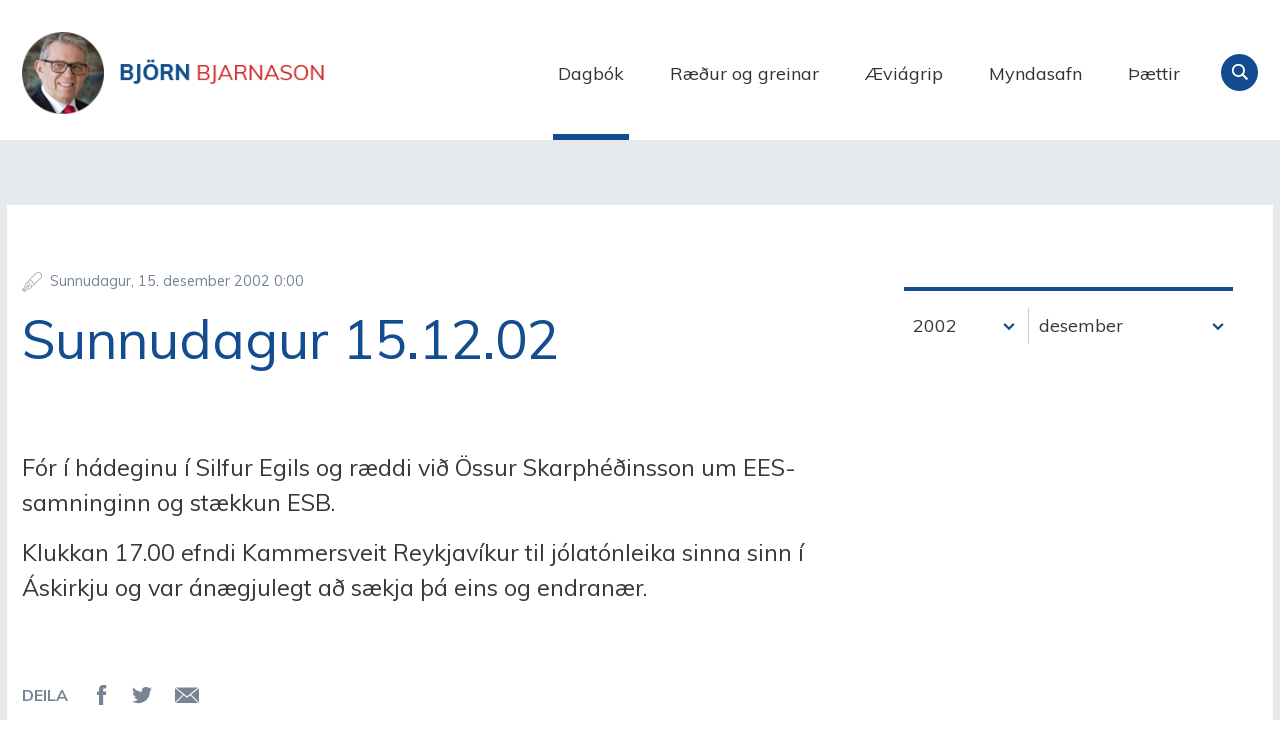

--- FILE ---
content_type: text/html;charset=UTF-8
request_url: https://www.bjorn.is/dagbok/nr/2351
body_size: 6010
content:

<!DOCTYPE html>
<!-- eplica-no-index -->
<!--[if lt IE 9]><html class="msie" xmlns="http://www.w3.org/1999/xhtml" lang="is"><![endif]--><!--[if gte IE 9]><!-->
<html xmlns="http://www.w3.org/1999/xhtml" lang="is"><!--<![endif]-->
<head>
  <meta charset="utf-8" />
  <meta name="generator" content="Eplica CMS - www.eplica.is" />
  <meta name="HandheldFriendly" content="true" />
  <meta name="viewport" content="width=device-width, initial-scale=1.0" />
  <meta name="format-detection" content="telephone=no">
  <title>Sunnudagur 15.12.02 | Dagbók | Björn Bjarnason - bjorn.is</title>

  <meta property="og:site_name" content="Björn Bjarnason - bjorn.is" />
  
  <link rel="shortcut icon" href="/skin/v1/i/fav.png" />
  
  <link rel="canonical" href="https://www.bjorn.is/dagbok/nr/2351" />
  <script>if(self!=top){var ö=document.documentElement;ö.style.display='none !important';try{top.location.replace(location)}catch(e){setTimeout(function(){ö.innerHTML=''},500)}}</script>
  
  
  <meta name="X-UserstyleURL" content="https://eplica-cdn.is/userstyles/2/?hlogo=100&amp;siteid=foo.is" />
<!--[if (lt IE 9)&(!IEMobile) ]><link href="/skin/v1/main-oldie.css?v1.1" rel="stylesheet" /><![endif]--><!--[if gte IE 9]><!-->
  <link href="/skin/v1/main.css?v1.1" rel="stylesheet" /><!--<![endif]-->

  

<!--  ~~~~~~~~~~~~~~~~~~~~~~~~~~~~~
      Eplica web management system
      Eplica 3 : (4 @ f2affd8)
      Tags [release/4.8.1]
      Project Version (master@44d46af)
      License Eplica ISP hosted solution
      eplica2.hugsmidjan.is::tomcat-prod4
      ~~~~~~~~~~~~~~~~~~~~~~~~~~~~~
      Hugsmiðjan ehf.
      Tel. +354 550-0900
      info@eplica.is
      www.eplica.is
      ~~~~~~~~~~~~~~~~~~~~~~~~~~~~~  -->

  
  
 
<!-- begin og: tags -->
  <meta property="og:type" content="website" />
  <meta property="og:title" content="Sunnudagur 15.12.02" />
  <meta property="og:description" content="&nbsp; F&oacute;r &iacute; h&aacute;deginu &iacute; Silfur Egils og r&aelig;ddi vi&eth; &Ouml;ssur Skarph&eacute;&eth;insson um EES-samninginn og st&aelig;kkun ESB. Klukkan 17.00 efndi Kammersveit Reykjav&iacute;kur til j&oacute;lat&oacute;nleika sinna sinn &iacute; &Aacute;skirkju og var &aacute;n&aelig;gjulegt a&eth; s&aelig;kja &thorn;&aacute; eins og endran&aelig;r." />
  <meta name="twitter:title" content="Sunnudagur 15.12.02" />
  <meta name="twitter:description" content="&nbsp; F&oacute;r &iacute; h&aacute;deginu &iacute; Silfur Egils og r&aelig;ddi vi&eth; &Ouml;ssur Skarph&eacute;&eth;insson um EES-samninginn og st&aelig;kkun ESB. Klukkan 17.00 efndi Kammersveit Reykjav&iacute;kur til j&oacute;lat&oacute;nleika sinna sinn &iacute; &Aacute;skirkju og var &aacute;n&aelig;gjulegt a&eth; s&aelig;kja &thorn;&aacute; eins og endran&aelig;r." />
<meta name="twitter:card" content="summary_large_image" />
  <meta property="og:image" content="http://bjorn.is/media/skjalasafn/myndaalbum/stor/bjornavigrip.jpg" />
  <meta name="twitter:image" content="http://bjorn.is/media/skjalasafn/myndaalbum/stor/bjornavigrip.jpg" />
<!-- end og: tags -->


  <!--[if lt IE 9]><script id="shiv" src="//html5shiv.googlecode.com/svn/trunk/html5.js"></script><![endif]-->  <script>(function(f,u,c,i,t){ u[c]+=' _ '+f;setTimeout(function(r,e,m,v){r=f.split(i);e=0;v=u[c]+i;while(m=r[e++]){v=v.replace(i+m+i,i)}(u[c]+i)!==v&&(u[c]=v)},8000);t=document.createElement('input');if('placeholder' in t){u[c]+=' supports-placeholders';}})('beforejsinit',document.getElementsByTagName('html')[0],'className',' ');</script>
  <script src='https://eplica-cdn.is/req/jqreq.js'></script>
  <script src='/skin/v1/SITE.js'></script>

  
</head>
<!-- /eplica-no-index -->
<body class=" twocol">

<div class="pghead" id="pghead">
<div class="wrap">

  
<!-- eplica-no-index -->
<div class="brand" role="banner"><a href="/" title="Björn Bjarnason - bjorn.is - forsíða"
    >Björn Bjarnason - bjorn.is</a></div>
<div class="skiplink"><p><a href='#pgnav' title='Valmynd'>Valmynd</a></p><hr /></div>
<!-- /eplica-no-index -->



  
</div>
</div>


<div class="pgwrap">
  

  <div class="pginner">
    
<div role="main" class="pgmain">
<div class="wrap">
    
        








<!-- eplica-search-index-fields
     SearchType=Article
     title=Sunnudagur 15.12.02
     articlepublisheddate=1039910400000
     eplica-search-index-fields -->



<!-- eplica-contentid 1-2351-MainContent -->
<div class="article box dagbok noshare shareme" data-aid="2351">
  
  <div class="boxbody">
    



    


    


    

    
<!-- eplica-no-index -->
     <p class="meta">
      
      
        <span class='date'>15.12.2002</span>
        <span class='time'>0:00</span>
      
      
      
     </p>
<!-- /eplica-no-index -->
    

  
    <h1>Sunnudagur 15.12.02</h1>
    
  

  

  
      <div class='summary'><P> </P>
<P>Fór í hádeginu í Silfur Egils og ræddi við Össur Skarphéðinsson um EES-samninginn og stækkun ESB.</P>
<P>Klukkan 17.00 efndi Kammersveit Reykjavíkur til jólatónleika sinna sinn í Áskirkju og var ánægjulegt að sækja þá eins og endranær.</P></div>

    


    
    


    





















  </div>
</div>

<hr class="stream" />


        
    
    </div>
</div>

    
<div class="pgextra2" id="pgnav">

    
        <!-- eplica-no-index -->
              <div class="mnav"
                 role="navigation"
                 aria-labelledby="menu076559042"
              >
                <h2 class="boxhead" id="menu076559042">Forsíða</h2>
                <div class="boxbody">
                    <ul class="level1"
                      ><li class="cat1 current"><a href="/dagbok/" class="cat1">Dagbók</a
                    ></li
                      ><li class="cat2"><a href="/greinar/" class="cat2">Ræður og greinar</a
                    ></li
                      ><li class="cat3"><a href="/aeviagrip/" class="cat3">Æviágrip</a
                    ></li
                      ><li class="cat4"><a href="/myndasafn/" class="cat4">Myndasafn</a
                    ></li
                      ><li class="videos"><a href="/thaettir/" class="cat6">Þættir</a
                    ></li
                      ><li class="nonav"><a href="/pistlar/" class="cat7">Pistlar</a
                    ></li
                      ><li class="nonav last"><a href="/um-vefinn/" class="cat8">Um vefinn</a
                    ></li
                 ></ul>
             
                </div>
              </div>
              <hr class="stream" />
        
      <!-- /eplica-no-index -->
  


        
    
        



 <!-- eplica-no-index -->
<div class="yearindex box">
  <H2 class="boxhead">Dagbók</H2>
  <div class="boxbody">
  <ul>
    <li>
    <h3><a  href="/dagbok/2026">2026</a></h3><p>
<a  href="/dagbok/2026/01" title="janúar 2026">janúar</a></p><li><h3><a  href="/dagbok/2025">2025</a></h3><p><a  href="/dagbok/2025/01" title="janúar 2025">janúar</a><span>,</span> <a  href="/dagbok/2025/02" title="febrúar 2025">febrúar</a><span>,</span> <a  href="/dagbok/2025/03" title="mars 2025">mars</a><span>,</span> <a  href="/dagbok/2025/04" title="apríl 2025">apríl</a><span>,</span> <a  href="/dagbok/2025/05" title="maí 2025">maí</a><span>,</span> <a  href="/dagbok/2025/06" title="júní 2025">júní</a><span>,</span> <a  href="/dagbok/2025/07" title="júlí 2025">júlí</a><span>,</span> <a  href="/dagbok/2025/08" title="ágúst 2025">ágúst</a><span>,</span> <a  href="/dagbok/2025/09" title="september 2025">september</a><span>,</span> <a  href="/dagbok/2025/10" title="október 2025">október</a><span>,</span> <a  href="/dagbok/2025/11" title="nóvember 2025">nóvember</a><span>,</span> <a  href="/dagbok/2025/12" title="desember 2025">desember</a></p><li><h3><a  href="/dagbok/2024">2024</a></h3><p><a  href="/dagbok/2024/01" title="janúar 2024">janúar</a><span>,</span> <a  href="/dagbok/2024/02" title="febrúar 2024">febrúar</a><span>,</span> <a  href="/dagbok/2024/03" title="mars 2024">mars</a><span>,</span> <a  href="/dagbok/2024/04" title="apríl 2024">apríl</a><span>,</span> <a  href="/dagbok/2024/05" title="maí 2024">maí</a><span>,</span> <a  href="/dagbok/2024/06" title="júní 2024">júní</a><span>,</span> <a  href="/dagbok/2024/07" title="júlí 2024">júlí</a><span>,</span> <a  href="/dagbok/2024/08" title="ágúst 2024">ágúst</a><span>,</span> <a  href="/dagbok/2024/09" title="september 2024">september</a><span>,</span> <a  href="/dagbok/2024/10" title="október 2024">október</a><span>,</span> <a  href="/dagbok/2024/11" title="nóvember 2024">nóvember</a><span>,</span> <a  href="/dagbok/2024/12" title="desember 2024">desember</a></p><li><h3><a  href="/dagbok/2023">2023</a></h3><p><a  href="/dagbok/2023/01" title="janúar 2023">janúar</a><span>,</span> <a  href="/dagbok/2023/02" title="febrúar 2023">febrúar</a><span>,</span> <a  href="/dagbok/2023/03" title="mars 2023">mars</a><span>,</span> <a  href="/dagbok/2023/04" title="apríl 2023">apríl</a><span>,</span> <a  href="/dagbok/2023/05" title="maí 2023">maí</a><span>,</span> <a  href="/dagbok/2023/06" title="júní 2023">júní</a><span>,</span> <a  href="/dagbok/2023/07" title="júlí 2023">júlí</a><span>,</span> <a  href="/dagbok/2023/08" title="ágúst 2023">ágúst</a><span>,</span> <a  href="/dagbok/2023/09" title="september 2023">september</a><span>,</span> <a  href="/dagbok/2023/10" title="október 2023">október</a><span>,</span> <a  href="/dagbok/2023/11" title="nóvember 2023">nóvember</a><span>,</span> <a  href="/dagbok/2023/12" title="desember 2023">desember</a></p><li><h3><a  href="/dagbok/2022">2022</a></h3><p><a  href="/dagbok/2022/01" title="janúar 2022">janúar</a><span>,</span> <a  href="/dagbok/2022/02" title="febrúar 2022">febrúar</a><span>,</span> <a  href="/dagbok/2022/03" title="mars 2022">mars</a><span>,</span> <a  href="/dagbok/2022/04" title="apríl 2022">apríl</a><span>,</span> <a  href="/dagbok/2022/05" title="maí 2022">maí</a><span>,</span> <a  href="/dagbok/2022/06" title="júní 2022">júní</a><span>,</span> <a  href="/dagbok/2022/07" title="júlí 2022">júlí</a><span>,</span> <a  href="/dagbok/2022/08" title="ágúst 2022">ágúst</a><span>,</span> <a  href="/dagbok/2022/09" title="september 2022">september</a><span>,</span> <a  href="/dagbok/2022/10" title="október 2022">október</a><span>,</span> <a  href="/dagbok/2022/11" title="nóvember 2022">nóvember</a><span>,</span> <a  href="/dagbok/2022/12" title="desember 2022">desember</a></p><li><h3><a  href="/dagbok/2021">2021</a></h3><p><a  href="/dagbok/2021/01" title="janúar 2021">janúar</a><span>,</span> <a  href="/dagbok/2021/02" title="febrúar 2021">febrúar</a><span>,</span> <a  href="/dagbok/2021/03" title="mars 2021">mars</a><span>,</span> <a  href="/dagbok/2021/04" title="apríl 2021">apríl</a><span>,</span> <a  href="/dagbok/2021/05" title="maí 2021">maí</a><span>,</span> <a  href="/dagbok/2021/06" title="júní 2021">júní</a><span>,</span> <a  href="/dagbok/2021/07" title="júlí 2021">júlí</a><span>,</span> <a  href="/dagbok/2021/08" title="ágúst 2021">ágúst</a><span>,</span> <a  href="/dagbok/2021/09" title="september 2021">september</a><span>,</span> <a  href="/dagbok/2021/10" title="október 2021">október</a><span>,</span> <a  href="/dagbok/2021/11" title="nóvember 2021">nóvember</a><span>,</span> <a  href="/dagbok/2021/12" title="desember 2021">desember</a></p><li><h3><a  href="/dagbok/2020">2020</a></h3><p><a  href="/dagbok/2020/01" title="janúar 2020">janúar</a><span>,</span> <a  href="/dagbok/2020/02" title="febrúar 2020">febrúar</a><span>,</span> <a  href="/dagbok/2020/03" title="mars 2020">mars</a><span>,</span> <a  href="/dagbok/2020/04" title="apríl 2020">apríl</a><span>,</span> <a  href="/dagbok/2020/05" title="maí 2020">maí</a><span>,</span> <a  href="/dagbok/2020/06" title="júní 2020">júní</a><span>,</span> <a  href="/dagbok/2020/07" title="júlí 2020">júlí</a><span>,</span> <a  href="/dagbok/2020/08" title="ágúst 2020">ágúst</a><span>,</span> <a  href="/dagbok/2020/09" title="september 2020">september</a><span>,</span> <a  href="/dagbok/2020/10" title="október 2020">október</a><span>,</span> <a  href="/dagbok/2020/11" title="nóvember 2020">nóvember</a><span>,</span> <a  href="/dagbok/2020/12" title="desember 2020">desember</a></p><li><h3><a  href="/dagbok/2019">2019</a></h3><p><a  href="/dagbok/2019/01" title="janúar 2019">janúar</a><span>,</span> <a  href="/dagbok/2019/02" title="febrúar 2019">febrúar</a><span>,</span> <a  href="/dagbok/2019/03" title="mars 2019">mars</a><span>,</span> <a  href="/dagbok/2019/04" title="apríl 2019">apríl</a><span>,</span> <a  href="/dagbok/2019/05" title="maí 2019">maí</a><span>,</span> <a  href="/dagbok/2019/06" title="júní 2019">júní</a><span>,</span> <a  href="/dagbok/2019/07" title="júlí 2019">júlí</a><span>,</span> <a  href="/dagbok/2019/08" title="ágúst 2019">ágúst</a><span>,</span> <a  href="/dagbok/2019/09" title="september 2019">september</a><span>,</span> <a  href="/dagbok/2019/10" title="október 2019">október</a><span>,</span> <a  href="/dagbok/2019/11" title="nóvember 2019">nóvember</a><span>,</span> <a  href="/dagbok/2019/12" title="desember 2019">desember</a></p><li><h3><a  href="/dagbok/2018">2018</a></h3><p><a  href="/dagbok/2018/01" title="janúar 2018">janúar</a><span>,</span> <a  href="/dagbok/2018/02" title="febrúar 2018">febrúar</a><span>,</span> <a  href="/dagbok/2018/03" title="mars 2018">mars</a><span>,</span> <a  href="/dagbok/2018/04" title="apríl 2018">apríl</a><span>,</span> <a  href="/dagbok/2018/05" title="maí 2018">maí</a><span>,</span> <a  href="/dagbok/2018/06" title="júní 2018">júní</a><span>,</span> <a  href="/dagbok/2018/07" title="júlí 2018">júlí</a><span>,</span> <a  href="/dagbok/2018/08" title="ágúst 2018">ágúst</a><span>,</span> <a  href="/dagbok/2018/09" title="september 2018">september</a><span>,</span> <a  href="/dagbok/2018/10" title="október 2018">október</a><span>,</span> <a  href="/dagbok/2018/11" title="nóvember 2018">nóvember</a><span>,</span> <a  href="/dagbok/2018/12" title="desember 2018">desember</a></p><li><h3><a  href="/dagbok/2017">2017</a></h3><p><a  href="/dagbok/2017/01" title="janúar 2017">janúar</a><span>,</span> <a  href="/dagbok/2017/02" title="febrúar 2017">febrúar</a><span>,</span> <a  href="/dagbok/2017/03" title="mars 2017">mars</a><span>,</span> <a  href="/dagbok/2017/04" title="apríl 2017">apríl</a><span>,</span> <a  href="/dagbok/2017/05" title="maí 2017">maí</a><span>,</span> <a  href="/dagbok/2017/06" title="júní 2017">júní</a><span>,</span> <a  href="/dagbok/2017/07" title="júlí 2017">júlí</a><span>,</span> <a  href="/dagbok/2017/08" title="ágúst 2017">ágúst</a><span>,</span> <a  href="/dagbok/2017/09" title="september 2017">september</a><span>,</span> <a  href="/dagbok/2017/10" title="október 2017">október</a><span>,</span> <a  href="/dagbok/2017/11" title="nóvember 2017">nóvember</a><span>,</span> <a  href="/dagbok/2017/12" title="desember 2017">desember</a></p><li><h3><a  href="/dagbok/2016">2016</a></h3><p><a  href="/dagbok/2016/01" title="janúar 2016">janúar</a><span>,</span> <a  href="/dagbok/2016/02" title="febrúar 2016">febrúar</a><span>,</span> <a  href="/dagbok/2016/03" title="mars 2016">mars</a><span>,</span> <a  href="/dagbok/2016/04" title="apríl 2016">apríl</a><span>,</span> <a  href="/dagbok/2016/05" title="maí 2016">maí</a><span>,</span> <a  href="/dagbok/2016/06" title="júní 2016">júní</a><span>,</span> <a  href="/dagbok/2016/07" title="júlí 2016">júlí</a><span>,</span> <a  href="/dagbok/2016/08" title="ágúst 2016">ágúst</a><span>,</span> <a  href="/dagbok/2016/09" title="september 2016">september</a><span>,</span> <a  href="/dagbok/2016/10" title="október 2016">október</a><span>,</span> <a  href="/dagbok/2016/11" title="nóvember 2016">nóvember</a><span>,</span> <a  href="/dagbok/2016/12" title="desember 2016">desember</a></p><li><h3><a  href="/dagbok/2015">2015</a></h3><p><a  href="/dagbok/2015/01" title="janúar 2015">janúar</a><span>,</span> <a  href="/dagbok/2015/02" title="febrúar 2015">febrúar</a><span>,</span> <a  href="/dagbok/2015/03" title="mars 2015">mars</a><span>,</span> <a  href="/dagbok/2015/04" title="apríl 2015">apríl</a><span>,</span> <a  href="/dagbok/2015/05" title="maí 2015">maí</a><span>,</span> <a  href="/dagbok/2015/06" title="júní 2015">júní</a><span>,</span> <a  href="/dagbok/2015/07" title="júlí 2015">júlí</a><span>,</span> <a  href="/dagbok/2015/08" title="ágúst 2015">ágúst</a><span>,</span> <a  href="/dagbok/2015/09" title="september 2015">september</a><span>,</span> <a  href="/dagbok/2015/10" title="október 2015">október</a><span>,</span> <a  href="/dagbok/2015/11" title="nóvember 2015">nóvember</a><span>,</span> <a  href="/dagbok/2015/12" title="desember 2015">desember</a></p><li><h3><a  href="/dagbok/2014">2014</a></h3><p><a  href="/dagbok/2014/01" title="janúar 2014">janúar</a><span>,</span> <a  href="/dagbok/2014/02" title="febrúar 2014">febrúar</a><span>,</span> <a  href="/dagbok/2014/03" title="mars 2014">mars</a><span>,</span> <a  href="/dagbok/2014/04" title="apríl 2014">apríl</a><span>,</span> <a  href="/dagbok/2014/05" title="maí 2014">maí</a><span>,</span> <a  href="/dagbok/2014/06" title="júní 2014">júní</a><span>,</span> <a  href="/dagbok/2014/07" title="júlí 2014">júlí</a><span>,</span> <a  href="/dagbok/2014/08" title="ágúst 2014">ágúst</a><span>,</span> <a  href="/dagbok/2014/09" title="september 2014">september</a><span>,</span> <a  href="/dagbok/2014/10" title="október 2014">október</a><span>,</span> <a  href="/dagbok/2014/11" title="nóvember 2014">nóvember</a><span>,</span> <a  href="/dagbok/2014/12" title="desember 2014">desember</a></p><li><h3><a  href="/dagbok/2013">2013</a></h3><p><a  href="/dagbok/2013/01" title="janúar 2013">janúar</a><span>,</span> <a  href="/dagbok/2013/02" title="febrúar 2013">febrúar</a><span>,</span> <a  href="/dagbok/2013/03" title="mars 2013">mars</a><span>,</span> <a  href="/dagbok/2013/04" title="apríl 2013">apríl</a><span>,</span> <a  href="/dagbok/2013/05" title="maí 2013">maí</a><span>,</span> <a  href="/dagbok/2013/06" title="júní 2013">júní</a><span>,</span> <a  href="/dagbok/2013/07" title="júlí 2013">júlí</a><span>,</span> <a  href="/dagbok/2013/08" title="ágúst 2013">ágúst</a><span>,</span> <a  href="/dagbok/2013/09" title="september 2013">september</a><span>,</span> <a  href="/dagbok/2013/10" title="október 2013">október</a><span>,</span> <a  href="/dagbok/2013/11" title="nóvember 2013">nóvember</a><span>,</span> <a  href="/dagbok/2013/12" title="desember 2013">desember</a></p><li><h3><a  href="/dagbok/2012">2012</a></h3><p><a  href="/dagbok/2012/01" title="janúar 2012">janúar</a><span>,</span> <a  href="/dagbok/2012/02" title="febrúar 2012">febrúar</a><span>,</span> <a  href="/dagbok/2012/03" title="mars 2012">mars</a><span>,</span> <a  href="/dagbok/2012/04" title="apríl 2012">apríl</a><span>,</span> <a  href="/dagbok/2012/05" title="maí 2012">maí</a><span>,</span> <a  href="/dagbok/2012/06" title="júní 2012">júní</a><span>,</span> <a  href="/dagbok/2012/07" title="júlí 2012">júlí</a><span>,</span> <a  href="/dagbok/2012/08" title="ágúst 2012">ágúst</a><span>,</span> <a  href="/dagbok/2012/09" title="september 2012">september</a><span>,</span> <a  href="/dagbok/2012/10" title="október 2012">október</a><span>,</span> <a  href="/dagbok/2012/11" title="nóvember 2012">nóvember</a><span>,</span> <a  href="/dagbok/2012/12" title="desember 2012">desember</a></p><li><h3><a  href="/dagbok/2011">2011</a></h3><p><a  href="/dagbok/2011/01" title="janúar 2011">janúar</a><span>,</span> <a  href="/dagbok/2011/02" title="febrúar 2011">febrúar</a><span>,</span> <a  href="/dagbok/2011/03" title="mars 2011">mars</a><span>,</span> <a  href="/dagbok/2011/04" title="apríl 2011">apríl</a><span>,</span> <a  href="/dagbok/2011/05" title="maí 2011">maí</a><span>,</span> <a  href="/dagbok/2011/06" title="júní 2011">júní</a><span>,</span> <a  href="/dagbok/2011/07" title="júlí 2011">júlí</a><span>,</span> <a  href="/dagbok/2011/08" title="ágúst 2011">ágúst</a><span>,</span> <a  href="/dagbok/2011/09" title="september 2011">september</a><span>,</span> <a  href="/dagbok/2011/10" title="október 2011">október</a><span>,</span> <a  href="/dagbok/2011/11" title="nóvember 2011">nóvember</a><span>,</span> <a  href="/dagbok/2011/12" title="desember 2011">desember</a></p><li><h3><a  href="/dagbok/2010">2010</a></h3><p><a  href="/dagbok/2010/01" title="janúar 2010">janúar</a><span>,</span> <a  href="/dagbok/2010/02" title="febrúar 2010">febrúar</a><span>,</span> <a  href="/dagbok/2010/03" title="mars 2010">mars</a><span>,</span> <a  href="/dagbok/2010/04" title="apríl 2010">apríl</a><span>,</span> <a  href="/dagbok/2010/05" title="maí 2010">maí</a><span>,</span> <a  href="/dagbok/2010/06" title="júní 2010">júní</a><span>,</span> <a  href="/dagbok/2010/07" title="júlí 2010">júlí</a><span>,</span> <a  href="/dagbok/2010/08" title="ágúst 2010">ágúst</a><span>,</span> <a  href="/dagbok/2010/09" title="september 2010">september</a><span>,</span> <a  href="/dagbok/2010/10" title="október 2010">október</a><span>,</span> <a  href="/dagbok/2010/11" title="nóvember 2010">nóvember</a><span>,</span> <a  href="/dagbok/2010/12" title="desember 2010">desember</a></p><li><h3><a  href="/dagbok/2009">2009</a></h3><p><a  href="/dagbok/2009/01" title="janúar 2009">janúar</a><span>,</span> <a  href="/dagbok/2009/02" title="febrúar 2009">febrúar</a><span>,</span> <a  href="/dagbok/2009/03" title="mars 2009">mars</a><span>,</span> <a  href="/dagbok/2009/04" title="apríl 2009">apríl</a><span>,</span> <a  href="/dagbok/2009/05" title="maí 2009">maí</a><span>,</span> <a  href="/dagbok/2009/06" title="júní 2009">júní</a><span>,</span> <a  href="/dagbok/2009/07" title="júlí 2009">júlí</a><span>,</span> <a  href="/dagbok/2009/08" title="ágúst 2009">ágúst</a><span>,</span> <a  href="/dagbok/2009/09" title="september 2009">september</a><span>,</span> <a  href="/dagbok/2009/10" title="október 2009">október</a><span>,</span> <a  href="/dagbok/2009/11" title="nóvember 2009">nóvember</a><span>,</span> <a  href="/dagbok/2009/12" title="desember 2009">desember</a></p><li><h3><a  href="/dagbok/2008">2008</a></h3><p><a  href="/dagbok/2008/01" title="janúar 2008">janúar</a><span>,</span> <a  href="/dagbok/2008/02" title="febrúar 2008">febrúar</a><span>,</span> <a  href="/dagbok/2008/03" title="mars 2008">mars</a><span>,</span> <a  href="/dagbok/2008/04" title="apríl 2008">apríl</a><span>,</span> <a  href="/dagbok/2008/05" title="maí 2008">maí</a><span>,</span> <a  href="/dagbok/2008/06" title="júní 2008">júní</a><span>,</span> <a  href="/dagbok/2008/07" title="júlí 2008">júlí</a><span>,</span> <a  href="/dagbok/2008/08" title="ágúst 2008">ágúst</a><span>,</span> <a  href="/dagbok/2008/09" title="september 2008">september</a><span>,</span> <a  href="/dagbok/2008/10" title="október 2008">október</a><span>,</span> <a  href="/dagbok/2008/11" title="nóvember 2008">nóvember</a><span>,</span> <a  href="/dagbok/2008/12" title="desember 2008">desember</a></p><li><h3><a  href="/dagbok/2007">2007</a></h3><p><a  href="/dagbok/2007/01" title="janúar 2007">janúar</a><span>,</span> <a  href="/dagbok/2007/02" title="febrúar 2007">febrúar</a><span>,</span> <a  href="/dagbok/2007/03" title="mars 2007">mars</a><span>,</span> <a  href="/dagbok/2007/04" title="apríl 2007">apríl</a><span>,</span> <a  href="/dagbok/2007/05" title="maí 2007">maí</a><span>,</span> <a  href="/dagbok/2007/06" title="júní 2007">júní</a><span>,</span> <a  href="/dagbok/2007/07" title="júlí 2007">júlí</a><span>,</span> <a  href="/dagbok/2007/08" title="ágúst 2007">ágúst</a><span>,</span> <a  href="/dagbok/2007/09" title="september 2007">september</a><span>,</span> <a  href="/dagbok/2007/10" title="október 2007">október</a><span>,</span> <a  href="/dagbok/2007/11" title="nóvember 2007">nóvember</a><span>,</span> <a  href="/dagbok/2007/12" title="desember 2007">desember</a></p><li><h3><a  href="/dagbok/2006">2006</a></h3><p><a  href="/dagbok/2006/01" title="janúar 2006">janúar</a><span>,</span> <a  href="/dagbok/2006/02" title="febrúar 2006">febrúar</a><span>,</span> <a  href="/dagbok/2006/03" title="mars 2006">mars</a><span>,</span> <a  href="/dagbok/2006/04" title="apríl 2006">apríl</a><span>,</span> <a  href="/dagbok/2006/05" title="maí 2006">maí</a><span>,</span> <a  href="/dagbok/2006/06" title="júní 2006">júní</a><span>,</span> <a  href="/dagbok/2006/07" title="júlí 2006">júlí</a><span>,</span> <a  href="/dagbok/2006/08" title="ágúst 2006">ágúst</a><span>,</span> <a  href="/dagbok/2006/09" title="september 2006">september</a><span>,</span> <a  href="/dagbok/2006/10" title="október 2006">október</a><span>,</span> <a  href="/dagbok/2006/11" title="nóvember 2006">nóvember</a><span>,</span> <a  href="/dagbok/2006/12" title="desember 2006">desember</a></p><li><h3><a  href="/dagbok/2005">2005</a></h3><p><a  href="/dagbok/2005/01" title="janúar 2005">janúar</a><span>,</span> <a  href="/dagbok/2005/02" title="febrúar 2005">febrúar</a><span>,</span> <a  href="/dagbok/2005/03" title="mars 2005">mars</a><span>,</span> <a  href="/dagbok/2005/04" title="apríl 2005">apríl</a><span>,</span> <a  href="/dagbok/2005/05" title="maí 2005">maí</a><span>,</span> <a  href="/dagbok/2005/06" title="júní 2005">júní</a><span>,</span> <a  href="/dagbok/2005/07" title="júlí 2005">júlí</a><span>,</span> <a  href="/dagbok/2005/08" title="ágúst 2005">ágúst</a><span>,</span> <a  href="/dagbok/2005/09" title="september 2005">september</a><span>,</span> <a  href="/dagbok/2005/10" title="október 2005">október</a><span>,</span> <a  href="/dagbok/2005/11" title="nóvember 2005">nóvember</a><span>,</span> <a  href="/dagbok/2005/12" title="desember 2005">desember</a></p><li><h3><a  href="/dagbok/2004">2004</a></h3><p><a  href="/dagbok/2004/01" title="janúar 2004">janúar</a><span>,</span> <a  href="/dagbok/2004/02" title="febrúar 2004">febrúar</a><span>,</span> <a  href="/dagbok/2004/03" title="mars 2004">mars</a><span>,</span> <a  href="/dagbok/2004/04" title="apríl 2004">apríl</a><span>,</span> <a  href="/dagbok/2004/05" title="maí 2004">maí</a><span>,</span> <a  href="/dagbok/2004/06" title="júní 2004">júní</a><span>,</span> <a  href="/dagbok/2004/07" title="júlí 2004">júlí</a><span>,</span> <a  href="/dagbok/2004/08" title="ágúst 2004">ágúst</a><span>,</span> <a  href="/dagbok/2004/09" title="september 2004">september</a><span>,</span> <a  href="/dagbok/2004/10" title="október 2004">október</a><span>,</span> <a  href="/dagbok/2004/11" title="nóvember 2004">nóvember</a><span>,</span> <a  href="/dagbok/2004/12" title="desember 2004">desember</a></p><li><h3><a  href="/dagbok/2003">2003</a></h3><p><a  href="/dagbok/2003/01" title="janúar 2003">janúar</a><span>,</span> <a  href="/dagbok/2003/02" title="febrúar 2003">febrúar</a><span>,</span> <a  href="/dagbok/2003/03" title="mars 2003">mars</a><span>,</span> <a  href="/dagbok/2003/04" title="apríl 2003">apríl</a><span>,</span> <a  href="/dagbok/2003/05" title="maí 2003">maí</a><span>,</span> <a  href="/dagbok/2003/06" title="júní 2003">júní</a><span>,</span> <a  href="/dagbok/2003/07" title="júlí 2003">júlí</a><span>,</span> <a  href="/dagbok/2003/08" title="ágúst 2003">ágúst</a><span>,</span> <a  href="/dagbok/2003/09" title="september 2003">september</a><span>,</span> <a  href="/dagbok/2003/10" title="október 2003">október</a><span>,</span> <a  href="/dagbok/2003/11" title="nóvember 2003">nóvember</a><span>,</span> <a  href="/dagbok/2003/12" title="desember 2003">desember</a></p><li><h3><a class="current" href="/dagbok/2002">2002</a></h3><p><a  href="/dagbok/2002/01" title="janúar 2002">janúar</a><span>,</span> <a  href="/dagbok/2002/02" title="febrúar 2002">febrúar</a><span>,</span> <a  href="/dagbok/2002/03" title="mars 2002">mars</a><span>,</span> <a  href="/dagbok/2002/04" title="apríl 2002">apríl</a><span>,</span> <a  href="/dagbok/2002/05" title="maí 2002">maí</a><span>,</span> <a  href="/dagbok/2002/06" title="júní 2002">júní</a><span>,</span> <a  href="/dagbok/2002/07" title="júlí 2002">júlí</a><span>,</span> <a  href="/dagbok/2002/08" title="ágúst 2002">ágúst</a><span>,</span> <a  href="/dagbok/2002/09" title="september 2002">september</a><span>,</span> <a  href="/dagbok/2002/10" title="október 2002">október</a><span>,</span> <a  href="/dagbok/2002/11" title="nóvember 2002">nóvember</a><span>,</span> <a class="current" href="/dagbok/2002/12" title="desember 2002">desember</a></p><li><h3><a  href="/dagbok/2001">2001</a></h3><p><a  href="/dagbok/2001/01" title="janúar 2001">janúar</a><span>,</span> <a  href="/dagbok/2001/02" title="febrúar 2001">febrúar</a><span>,</span> <a  href="/dagbok/2001/03" title="mars 2001">mars</a><span>,</span> <a  href="/dagbok/2001/04" title="apríl 2001">apríl</a><span>,</span> <a  href="/dagbok/2001/05" title="maí 2001">maí</a><span>,</span> <a  href="/dagbok/2001/06" title="júní 2001">júní</a><span>,</span> <a  href="/dagbok/2001/07" title="júlí 2001">júlí</a><span>,</span> <a  href="/dagbok/2001/08" title="ágúst 2001">ágúst</a><span>,</span> <a  href="/dagbok/2001/09" title="september 2001">september</a><span>,</span> <a  href="/dagbok/2001/10" title="október 2001">október</a><span>,</span> <a  href="/dagbok/2001/11" title="nóvember 2001">nóvember</a><span>,</span> <a  href="/dagbok/2001/12" title="desember 2001">desember</a></p><li><h3><a  href="/dagbok/2000">2000</a></h3><p><a  href="/dagbok/2000/01" title="janúar 2000">janúar</a><span>,</span> <a  href="/dagbok/2000/02" title="febrúar 2000">febrúar</a><span>,</span> <a  href="/dagbok/2000/03" title="mars 2000">mars</a><span>,</span> <a  href="/dagbok/2000/04" title="apríl 2000">apríl</a><span>,</span> <a  href="/dagbok/2000/05" title="maí 2000">maí</a><span>,</span> <a  href="/dagbok/2000/06" title="júní 2000">júní</a><span>,</span> <a  href="/dagbok/2000/07" title="júlí 2000">júlí</a><span>,</span> <a  href="/dagbok/2000/08" title="ágúst 2000">ágúst</a><span>,</span> <a  href="/dagbok/2000/09" title="september 2000">september</a><span>,</span> <a  href="/dagbok/2000/10" title="október 2000">október</a><span>,</span> <a  href="/dagbok/2000/11" title="nóvember 2000">nóvember</a><span>,</span> <a  href="/dagbok/2000/12" title="desember 2000">desember</a></p><li><h3><a  href="/dagbok/1999">1999</a></h3><p><a  href="/dagbok/1999/01" title="janúar 1999">janúar</a><span>,</span> <a  href="/dagbok/1999/02" title="febrúar 1999">febrúar</a><span>,</span> <a  href="/dagbok/1999/03" title="mars 1999">mars</a><span>,</span> <a  href="/dagbok/1999/04" title="apríl 1999">apríl</a><span>,</span> <a  href="/dagbok/1999/05" title="maí 1999">maí</a><span>,</span> <a  href="/dagbok/1999/06" title="júní 1999">júní</a><span>,</span> <a  href="/dagbok/1999/07" title="júlí 1999">júlí</a><span>,</span> <a  href="/dagbok/1999/08" title="ágúst 1999">ágúst</a><span>,</span> <a  href="/dagbok/1999/09" title="september 1999">september</a><span>,</span> <a  href="/dagbok/1999/10" title="október 1999">október</a><span>,</span> <a  href="/dagbok/1999/11" title="nóvember 1999">nóvember</a><span>,</span> <a  href="/dagbok/1999/12" title="desember 1999">desember</a></p><li><h3><a  href="/dagbok/1998">1998</a></h3><p><a  href="/dagbok/1998/01" title="janúar 1998">janúar</a><span>,</span> <a  href="/dagbok/1998/02" title="febrúar 1998">febrúar</a><span>,</span> <a  href="/dagbok/1998/03" title="mars 1998">mars</a><span>,</span> <a  href="/dagbok/1998/04" title="apríl 1998">apríl</a><span>,</span> <a  href="/dagbok/1998/05" title="maí 1998">maí</a><span>,</span> <a  href="/dagbok/1998/06" title="júní 1998">júní</a><span>,</span> <a  href="/dagbok/1998/07" title="júlí 1998">júlí</a><span>,</span> <a  href="/dagbok/1998/08" title="ágúst 1998">ágúst</a><span>,</span> <a  href="/dagbok/1998/09" title="september 1998">september</a><span>,</span> <a  href="/dagbok/1998/10" title="október 1998">október</a><span>,</span> <a  href="/dagbok/1998/11" title="nóvember 1998">nóvember</a><span>,</span> <a  href="/dagbok/1998/12" title="desember 1998">desember</a></p><li><h3><a  href="/dagbok/1997">1997</a></h3><p><a  href="/dagbok/1997/01" title="janúar 1997">janúar</a><span>,</span> <a  href="/dagbok/1997/02" title="febrúar 1997">febrúar</a><span>,</span> <a  href="/dagbok/1997/03" title="mars 1997">mars</a><span>,</span> <a  href="/dagbok/1997/04" title="apríl 1997">apríl</a><span>,</span> <a  href="/dagbok/1997/05" title="maí 1997">maí</a><span>,</span> <a  href="/dagbok/1997/06" title="júní 1997">júní</a><span>,</span> <a  href="/dagbok/1997/07" title="júlí 1997">júlí</a><span>,</span> <a  href="/dagbok/1997/08" title="ágúst 1997">ágúst</a><span>,</span> <a  href="/dagbok/1997/09" title="september 1997">september</a><span>,</span> <a  href="/dagbok/1997/10" title="október 1997">október</a><span>,</span> <a  href="/dagbok/1997/11" title="nóvember 1997">nóvember</a><span>,</span> <a  href="/dagbok/1997/12" title="desember 1997">desember</a></p><li><h3><a  href="/dagbok/1996">1996</a></h3><p><a  href="/dagbok/1996/01" title="janúar 1996">janúar</a><span>,</span> <a  href="/dagbok/1996/02" title="febrúar 1996">febrúar</a><span>,</span> <a  href="/dagbok/1996/03" title="mars 1996">mars</a><span>,</span> <a  href="/dagbok/1996/04" title="apríl 1996">apríl</a><span>,</span> <a  href="/dagbok/1996/05" title="maí 1996">maí</a><span>,</span> <a  href="/dagbok/1996/06" title="júní 1996">júní</a><span>,</span> <a  href="/dagbok/1996/07" title="júlí 1996">júlí</a><span>,</span> <a  href="/dagbok/1996/08" title="ágúst 1996">ágúst</a><span>,</span> <a  href="/dagbok/1996/09" title="september 1996">september</a><span>,</span> <a  href="/dagbok/1996/10" title="október 1996">október</a><span>,</span> <a  href="/dagbok/1996/11" title="nóvember 1996">nóvember</a><span>,</span> <a  href="/dagbok/1996/12" title="desember 1996">desember</a></p><li><h3><a  href="/dagbok/1995">1995</a></h3><p><a  href="/dagbok/1995/03" title="mars 1995">mars</a><span>,</span> <a  href="/dagbok/1995/04" title="apríl 1995">apríl</a><span>,</span> <a  href="/dagbok/1995/05" title="maí 1995">maí</a><span>,</span> <a  href="/dagbok/1995/06" title="júní 1995">júní</a><span>,</span> <a  href="/dagbok/1995/07" title="júlí 1995">júlí</a><span>,</span> <a  href="/dagbok/1995/08" title="ágúst 1995">ágúst</a><span>,</span> <a  href="/dagbok/1995/09" title="september 1995">september</a><span>,</span> <a  href="/dagbok/1995/10" title="október 1995">október</a><span>,</span> <a  href="/dagbok/1995/11" title="nóvember 1995">nóvember</a><span>,</span> <a  href="/dagbok/1995/12" title="desember 1995">desember</a></p>

    </li>
  </ul>

</div>
</div>
<!-- /eplica-no-index -->

<hr class="stream" />


        
    
        

<!-- eplica-no-index -->
<div class="qsearch" role="search">
  <h2 class="boxhead">Leita á vefnum</h2>
  <form class="boxbody" action="/leit" >
    
    <span class="fi_txt req"><label for="qstr">Sláðu inn leitarorð</label><input id="qstr" name="q" value="" /></span>
    <span class="fi_btn">
    
      <input class="submit" type="submit" value="Leita" />
    
    </span>
  
  </form>
</div>
<hr class="stream" />
<!-- /eplica-no-index -->





        
    
    
</div>

  </div>

  
</div>
<footer class="pgfoot">
<div class="wrap">
  <div class="footer">
        <h2 class="boxhead"><b>Björn</b> Bjarnason</h2>

        <div class="boxbody">
            <ul class="">
              <li>© 1995-2026</li>
              <li><a href="/">www.bjorn.is</a></li>
              <li><a href="mailto:bjorn@bjorn.is">bjorn@bjorn.is</a></li>
            </ul>

            <ul>
              <li><a href="/pistlar">Pistlar</a></li>
              <li><a href="/um-vefinn">Um vefinn</a></li>
              <li class="contact"><a href="/fyrirspurn">Fyrirspurnir</a></li>
            </ul>
        </div>
      </div>
      <hr class="stream" />
  
	<!-- eplica-no-index -->
    <div class="byggiraeplica" lang="is"><span class="stream">Þetta vefsvæði  </span><a href="http://www.eplica.is/" title="Þetta vefsvæði byggir á Eplica" target="_blank">byggir á Eplica</a></div>
    <!-- /eplica-no-index -->

</div>
</footer>


  
  

  <script src='/skin/v1/main.js'></script>
  
  
        
<!-- Google Analytics -->
<script>
  (function(g,a){g['GoogleAnalyticsObject']=a;g[a]=g[a]||function(){(g[a].q=g[a].q||[]).push(arguments)};g[a].l=1*new Date()})(window,'ga');
  ga('create', 'UA-68163860-1', 'auto');
  ga('set', 'anonymizeIp', true);
  ga('send', 'pageview');

  if ( !window.gaHXM ) {
      window.gaHXM = {
          loadScript: 
              function (opts) {
                  var script = document.createElement('script');
                  script.async = 1;
                  script.src = '//www.google-analytics.com/analytics'+(opts==='debug'?'_debug':'')+'.js';
                  var refNode = document.getElementsByTagName('script')[0];
                  refNode.parentNode.insertBefore( script, refNode );
                  window.gaHXM.loadScript = function () {};
              },
      };
  }

 
  gaHXM.loadScript();
 

</script>
<!-- End Google Analytics -->

        
    

</body>
</html>



--- FILE ---
content_type: text/plain
request_url: https://www.google-analytics.com/j/collect?v=1&_v=j102&aip=1&a=706132591&t=pageview&_s=1&dl=https%3A%2F%2Fwww.bjorn.is%2Fdagbok%2Fnr%2F2351&ul=en-us%40posix&dt=Sunnudagur%2015.12.02%20%7C%20Dagb%C3%B3k%20%7C%20Bj%C3%B6rn%20Bjarnason%20-%20bjorn.is&sr=1280x720&vp=1280x720&_u=YEBAAEABAAAAACAAI~&jid=2003364631&gjid=1560009986&cid=1151869048.1768848872&tid=UA-68163860-1&_gid=1499081624.1768848872&_r=1&_slc=1&z=695022731
body_size: -449
content:
2,cG-9ZVMB0SDFP